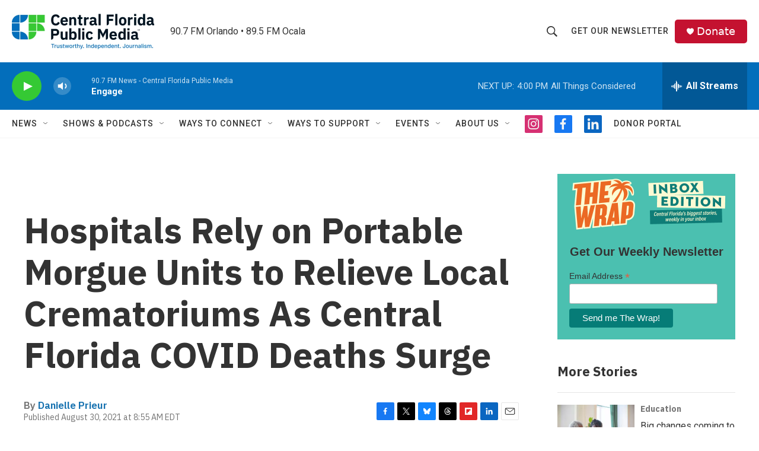

--- FILE ---
content_type: text/html; charset=utf-8
request_url: https://www.google.com/recaptcha/api2/aframe
body_size: 181
content:
<!DOCTYPE HTML><html><head><meta http-equiv="content-type" content="text/html; charset=UTF-8"></head><body><script nonce="vBx4hfh1YbVC-0otA5ybcg">/** Anti-fraud and anti-abuse applications only. See google.com/recaptcha */ try{var clients={'sodar':'https://pagead2.googlesyndication.com/pagead/sodar?'};window.addEventListener("message",function(a){try{if(a.source===window.parent){var b=JSON.parse(a.data);var c=clients[b['id']];if(c){var d=document.createElement('img');d.src=c+b['params']+'&rc='+(localStorage.getItem("rc::a")?sessionStorage.getItem("rc::b"):"");window.document.body.appendChild(d);sessionStorage.setItem("rc::e",parseInt(sessionStorage.getItem("rc::e")||0)+1);localStorage.setItem("rc::h",'1769114228353');}}}catch(b){}});window.parent.postMessage("_grecaptcha_ready", "*");}catch(b){}</script></body></html>

--- FILE ---
content_type: application/javascript
request_url: https://sky.blackbaudcdn.net/static/luminate-checkout-loader/1/main.js
body_size: 428
content:
(()=>{"use strict";var t={};(()=>{var e=t;function o(t,e,o){!function(t){let e=document.createElement("div");e.id=`luminate_checkout_modal_${t}`,e.style.cssText="position:absolute;top:0;left:0;right:0;bottom:0;border:0;width:100%;height:100%;padding:0;margin:0;z-index:99998",document.body.prepend(e)}(t);const i=`${e}QuickCheckout?df_id=${t}&s_src=LuminateCheckoutModal&s_subsrc=LuminateCheckoutDialog&pgwrap=n&image_url=${o}`,n=function(t){let e=document.createElement("iframe");e.setAttribute("id","form_"+t),e.setAttribute("class","luminate-checkout-form"),e.setAttribute("title","Donation Form"),e.setAttribute("style","width: 100%; height: 100%; border: none; position:fixed;");const o=`luminate_checkout_modal_${t}`,i=document.getElementById(o);if(!i)throw Error("Could not find element with ID: "+o);return i.appendChild(e),e}(t);n.setAttribute("src",i+"&referral="+document.referrer)}Object.defineProperty(e,"__esModule",{value:!0}),e.newBBPSCheckoutModal=void 0,e.newBBPSCheckoutModal=o,window.onload=function(){document.querySelectorAll("[luminate-donate-button]").forEach((t=>{let e=t.getAttribute("donation-form-id")||"",i=t.getAttribute("site-url")||"",n=t.getAttribute("img-url")||"";t.addEventListener("click",(()=>{o(e,i,n)}))}))},window.addEventListener("message",(t=>{if(t.data&&t.data.modalId&&""!==t.data.modalId){const e=document.getElementById(t.data.modalId);e&&e.remove()}}))})(),window.BBLuminateCheckoutLoader=t})();